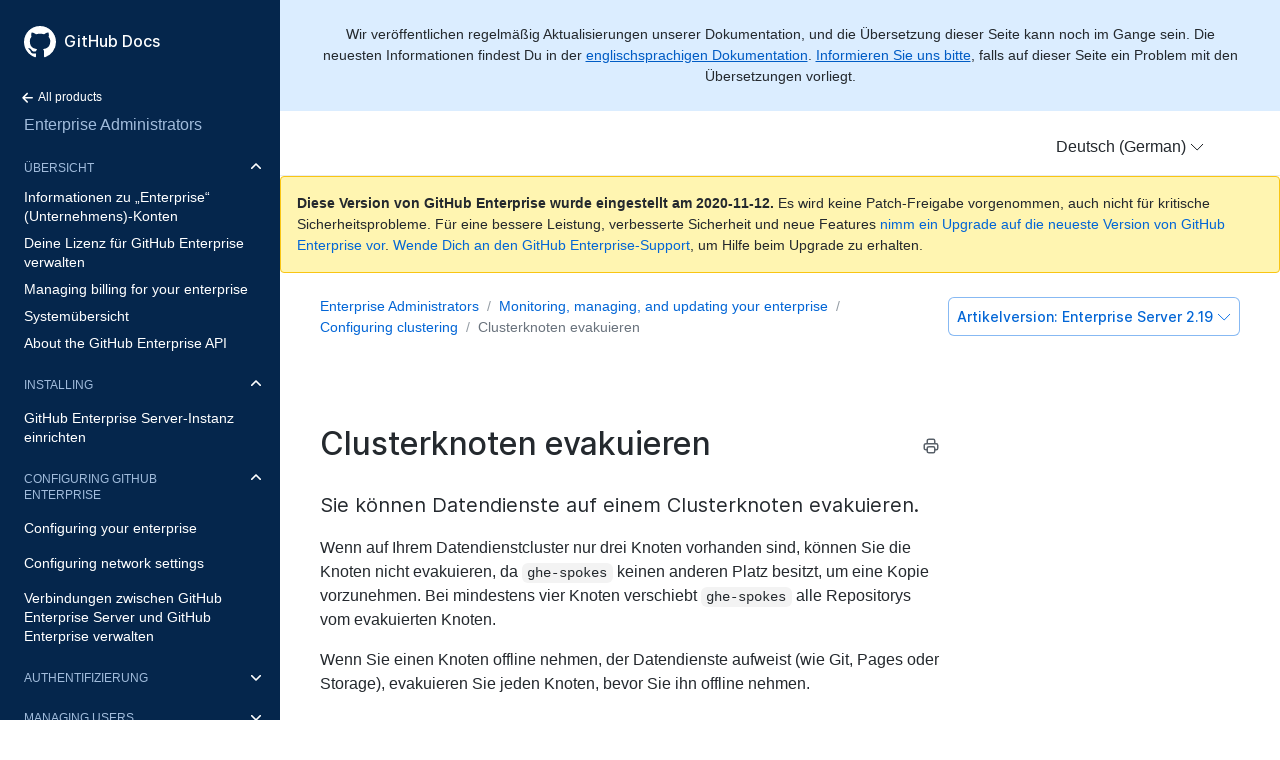

--- FILE ---
content_type: text/html; charset=utf-8
request_url: https://docs.github.com/de/enterprise-server@2.19/admin/enterprise-management/evacuating-a-cluster-node
body_size: 10163
content:
<!doctype html>
<html lang="de">
  <head>
  <meta charset="utf-8">
  <title>Clusterknoten evakuieren - GitHub Docs</title>
  <meta name="viewport" content="width=device-width, initial-scale=1">
  <meta name="google-site-verification" content="OgdQc0GZfjDI52wDv1bkMT-SLpBUo_h5nn9mI9L22xQ">
  <meta name="google-site-verification" content="c1kuD-K2HIVF635lypcsWPoD4kilo5-jA_wBFyT4uMY">

  <!-- localized data needed by client-side JS  -->
  <meta name="site.data.ui.search.placeholder" content="Themen, Produkte suchen …">
  <!-- end localized data -->

  
    <meta name="description" content="Sie können Datendienste auf einem Clusterknoten evakuieren.">
  

  <!-- hreflangs -->
  
    <link rel="alternate" hreflang="en" href="https://docs.github.com/en/enterprise-server@2.19/admin/enterprise-management/evacuating-a-cluster-node">
  
    <link rel="alternate" hreflang="zh-Hans" href="https://docs.github.com/cn/enterprise-server@2.19/admin/enterprise-management/evacuating-a-cluster-node">
  
    <link rel="alternate" hreflang="ja" href="https://docs.github.com/ja/enterprise-server@2.19/admin/enterprise-management/evacuating-a-cluster-node">
  
    <link rel="alternate" hreflang="es" href="https://docs.github.com/es/enterprise-server@2.19/admin/enterprise-management/evacuating-a-cluster-node">
  
    <link rel="alternate" hreflang="pt" href="https://docs.github.com/pt/enterprise-server@2.19/admin/enterprise-management/evacuating-a-cluster-node">
  
    <link rel="alternate" hreflang="de" href="https://docs.github.com/de/enterprise-server@2.19/admin/enterprise-management/evacuating-a-cluster-node">
  

  <link rel="stylesheet" href="/enterprise/2.19/dist/index.css">
  <link rel="alternate icon" type="image/png" href="/enterprise/2.19/assets/images/site/favicon.png">
  <link rel="icon" type="image/svg+xml" href="/enterprise/2.19/assets/images/site/favicon.svg">
</head>


  <body class="d-lg-flex">
    <!-- product > category > maptopic > article -->
<div class="sidebar d-none d-lg-block">

  <div class="d-flex flex-items-center p-4 position-sticky top-0 sidebar-background-color" style="z-index: 3;" id="github-logo">
    <a href="/de" class="text-white" aria-hidden="true">
      <svg version="1.1" width="32" height="32" viewBox="0 0 16 16" class="octicon octicon-mark-github" aria-hidden="true"><path fill-rule="evenodd" d="M8 0C3.58 0 0 3.58 0 8c0 3.54 2.29 6.53 5.47 7.59.4.07.55-.17.55-.38 0-.19-.01-.82-.01-1.49-2.01.37-2.53-.49-2.69-.94-.09-.23-.48-.94-.82-1.13-.28-.15-.68-.52-.01-.53.63-.01 1.08.58 1.23.82.72 1.21 1.87.87 2.33.66.07-.52.28-.87.51-1.07-1.78-.2-3.64-.89-3.64-3.95 0-.87.31-1.59.82-2.15-.08-.2-.36-1.02.08-2.12 0 0 .67-.21 2.2.82.64-.18 1.32-.27 2-.27.68 0 1.36.09 2 .27 1.53-1.04 2.2-.82 2.2-.82.44 1.1.16 1.92.08 2.12.51.56.82 1.27.82 2.15 0 3.07-1.87 3.75-3.65 3.95.29.25.54.73.54 1.48 0 1.07-.01 1.93-.01 2.2 0 .21.15.46.55.38A8.013 8.013 0 0016 8c0-4.42-3.58-8-8-8z"/></svg>
    </a>
    <a href="/de" class="h4-mktg text-white no-underline no-wrap pl-2 flex-auto">GitHub Docs</a>
  </div>

    
    <ul class="sidebar-products">
      <!--
  Styling note:

  Categories, Maptopics, and Articles list items get a class of `active` when they correspond to content
  hierarchy of the current page. If an item's URL is also the same as the current URL, the item
  also gets an `is-current-page` class.
 -->



<li title="Home">
  <a href="/de" class="f6 pl-4 pr-5 ml-n1 pb-1">
    <svg xmlns="http://www.w3.org/2000/svg" class="octicon" viewBox="0 0 16 16" width="16" height="16">  <path fill-rule="evenodd" clip-rule="evenodd" d="M7.78033 12.5303C7.48744 12.8232 7.01256 12.8232 6.71967 12.5303L2.46967 8.28033C2.17678 7.98744 2.17678 7.51256 2.46967 7.21967L6.71967 2.96967C7.01256 2.67678 7.48744 2.67678 7.78033 2.96967C8.07322 3.26256 8.07322 3.73744 7.78033 4.03033L4.81066 7L12.25 7C12.6642 7 13 7.33579 13 7.75C13 8.16421 12.6642 8.5 12.25 8.5L4.81066 8.5L7.78033 11.4697C8.07322 11.7626 8.07322 12.2374 7.78033 12.5303Z"/></svg>
    All products
  </a>
</li>


<li title="Enterprise Administrators" class="sidebar-product mb-2">
  <a href="/de/enterprise-server@2.22/admin" class="pl-4 pr-5 pb-1 f4">Enterprise Administrators</a>
</li>
<ul class="sidebar-categories list-style-none">
  
  

  <li class="sidebar-category py-1 ">
    
    <details class="dropdown-withArrow details details-reset" open>
      <summary>
        <div class="d-flex flex-justify-between">
          <a href="/de/enterprise-server@2.19/admin/overview" class="pl-4 pr-2 py-2 f6 text-uppercase d-block flex-auto mr-3">Übersicht</a>
          <svg xmlns="http://www.w3.org/2000/svg" class="octicon flex-shrink-0 arrow mr-3" style="margin-top:7px" viewBox="0 0 16 16" width="16" height="16"> <path fill-rule="evenodd" clip-rule="evenodd" d="M12.7803 6.21967C13.0732 6.51256 13.0732 6.98744 12.7803 7.28033L8.53033 11.5303C8.23744 11.8232 7.76256 11.8232 7.46967 11.5303L3.21967 7.28033C2.92678 6.98744 2.92678 6.51256 3.21967 6.21967C3.51256 5.92678 3.98744 5.92678 4.28033 6.21967L8 9.93934L11.7197 6.21967C12.0126 5.92678 12.4874 5.92678 12.7803 6.21967Z"/></svg>
        </div>
      </summary>
    
      <!-- some categories have maptopics with child articles -->
      
      <ul class="sidebar-articles list-style-none">
        
        
        <li class="sidebar-article ">
          <a href="/de/enterprise-server@2.19/admin/overview/about-enterprise-accounts" class="pl-4 pr-5 py-1">Informationen zu „Enterprise“ (Unternehmens)-Konten</a>
        </li>
        
        
        <li class="sidebar-article ">
          <a href="/de/enterprise-server@2.19/admin/overview/managing-your-github-enterprise-license" class="pl-4 pr-5 py-1">Deine Lizenz für GitHub Enterprise verwalten</a>
        </li>
        
        
        <li class="sidebar-article ">
          <a href="/de/enterprise-server@2.19/admin/overview/managing-billing-for-your-enterprise" class="pl-4 pr-5 py-1">Managing billing for your enterprise</a>
        </li>
        
        
        <li class="sidebar-article ">
          <a href="/de/enterprise-server@2.19/admin/overview/system-overview" class="pl-4 pr-5 py-1">Systemübersicht</a>
        </li>
        
        
        <li class="sidebar-article ">
          <a href="/de/enterprise-server@2.19/admin/overview/about-the-github-enterprise-api" class="pl-4 pr-5 py-1 pb-2">About the GitHub Enterprise API</a>
        </li>
        
      </ul>
      
    </details>
  </li>
  
  

  <li class="sidebar-category py-1 ">
    
    <details class="dropdown-withArrow details details-reset" open>
      <summary>
        <div class="d-flex flex-justify-between">
          <a href="/de/enterprise-server@2.19/admin/installation" class="pl-4 pr-2 py-2 f6 text-uppercase d-block flex-auto mr-3">Installing</a>
          <svg xmlns="http://www.w3.org/2000/svg" class="octicon flex-shrink-0 arrow mr-3" style="margin-top:7px" viewBox="0 0 16 16" width="16" height="16"> <path fill-rule="evenodd" clip-rule="evenodd" d="M12.7803 6.21967C13.0732 6.51256 13.0732 6.98744 12.7803 7.28033L8.53033 11.5303C8.23744 11.8232 7.76256 11.8232 7.46967 11.5303L3.21967 7.28033C2.92678 6.98744 2.92678 6.51256 3.21967 6.21967C3.51256 5.92678 3.98744 5.92678 4.28033 6.21967L8 9.93934L11.7197 6.21967C12.0126 5.92678 12.4874 5.92678 12.7803 6.21967Z"/></svg>
        </div>
      </summary>
    
      <!-- some categories have maptopics with child articles -->
      
      <ul class="sidebar-topics list-style-none position-relative">
        
          
            

            <li class="sidebar-maptopic ">
              <a href="/de/enterprise-server@2.19/admin/installation/setting-up-a-github-enterprise-server-instance" class="pl-4 pr-5 py-2">GitHub Enterprise Server-Instanz einrichten</a>
              <ul class="sidebar-articles my-2">
                
                

                <li class="sidebar-article ">
                  <a href="/de/enterprise-server@2.19/admin/installation/installing-github-enterprise-server-on-aws" class="pl-6 pr-5 py-1">GitHub Enterprise Server auf AWS installieren</a>
                </li>
                
                

                <li class="sidebar-article ">
                  <a href="/de/enterprise-server@2.19/admin/installation/installing-github-enterprise-server-on-azure" class="pl-6 pr-5 py-1">GitHub Enterprise Server auf Azure installieren</a>
                </li>
                
                

                <li class="sidebar-article ">
                  <a href="/de/enterprise-server@2.19/admin/installation/installing-github-enterprise-server-on-google-cloud-platform" class="pl-6 pr-5 py-1">GitHub Enterprise Server auf Google Cloud Platform installieren</a>
                </li>
                
                

                <li class="sidebar-article ">
                  <a href="/de/enterprise-server@2.19/admin/installation/installing-github-enterprise-server-on-hyper-v" class="pl-6 pr-5 py-1">GitHub Enterprise Server auf Hyper-V installieren</a>
                </li>
                
                

                <li class="sidebar-article ">
                  <a href="/de/enterprise-server@2.19/admin/installation/installing-github-enterprise-server-on-openstack-kvm" class="pl-6 pr-5 py-1">GitHub Enterprise Server auf OpenStack KVM installieren</a>
                </li>
                
                

                <li class="sidebar-article ">
                  <a href="/de/enterprise-server@2.19/admin/installation/installing-github-enterprise-server-on-vmware" class="pl-6 pr-5 py-1">GitHub Enterprise Server auf VMware installieren</a>
                </li>
                
                

                <li class="sidebar-article ">
                  <a href="/de/enterprise-server@2.19/admin/installation/installing-github-enterprise-server-on-xenserver" class="pl-6 pr-5 py-1">GitHub Enterprise Server auf XenServer installieren</a>
                </li>
                
                

                <li class="sidebar-article ">
                  <a href="/de/enterprise-server@2.19/admin/installation/setting-up-a-staging-instance" class="pl-6 pr-5 py-1 pb-2">Testinstanz einrichten</a>
                </li>
                
              </ul>
            </li>
          
        
      </ul>
      <!-- some categories have no maptopics, only articles -->
      
    </details>
  </li>
  
  

  <li class="sidebar-category py-1 ">
    
    <details class="dropdown-withArrow details details-reset" open>
      <summary>
        <div class="d-flex flex-justify-between">
          <a href="/de/enterprise-server@2.19/admin/configuration" class="pl-4 pr-2 py-2 f6 text-uppercase d-block flex-auto mr-3">Configuring GitHub Enterprise</a>
          <svg xmlns="http://www.w3.org/2000/svg" class="octicon flex-shrink-0 arrow mr-3" style="margin-top:7px" viewBox="0 0 16 16" width="16" height="16"> <path fill-rule="evenodd" clip-rule="evenodd" d="M12.7803 6.21967C13.0732 6.51256 13.0732 6.98744 12.7803 7.28033L8.53033 11.5303C8.23744 11.8232 7.76256 11.8232 7.46967 11.5303L3.21967 7.28033C2.92678 6.98744 2.92678 6.51256 3.21967 6.21967C3.51256 5.92678 3.98744 5.92678 4.28033 6.21967L8 9.93934L11.7197 6.21967C12.0126 5.92678 12.4874 5.92678 12.7803 6.21967Z"/></svg>
        </div>
      </summary>
    
      <!-- some categories have maptopics with child articles -->
      
      <ul class="sidebar-topics list-style-none position-relative">
        
          
            

            <li class="sidebar-maptopic ">
              <a href="/de/enterprise-server@2.19/admin/configuration/configuring-your-enterprise" class="pl-4 pr-5 py-2">Configuring your enterprise</a>
              <ul class="sidebar-articles my-2">
                
                

                <li class="sidebar-article ">
                  <a href="/de/enterprise-server@2.19/admin/configuration/about-enterprise-configuration" class="pl-6 pr-5 py-1">About enterprise configuration</a>
                </li>
                
                

                <li class="sidebar-article ">
                  <a href="/de/enterprise-server@2.19/admin/configuration/accessing-the-management-console" class="pl-6 pr-5 py-1">Accessing the management console</a>
                </li>
                
                

                <li class="sidebar-article ">
                  <a href="/de/enterprise-server@2.19/admin/configuration/accessing-the-administrative-shell-ssh" class="pl-6 pr-5 py-1">Auf die Verwaltungsshell (SSH) zugreifen</a>
                </li>
                
                

                <li class="sidebar-article ">
                  <a href="/de/enterprise-server@2.19/admin/configuration/enabling-and-scheduling-maintenance-mode" class="pl-6 pr-5 py-1">Wartungsmodus aktivieren und planen</a>
                </li>
                
                

                <li class="sidebar-article ">
                  <a href="/de/enterprise-server@2.19/admin/configuration/configuring-backups-on-your-appliance" class="pl-6 pr-5 py-1">Backups auf Ihrer Appliance konfigurieren</a>
                </li>
                
                

                <li class="sidebar-article ">
                  <a href="/de/enterprise-server@2.19/admin/configuration/site-admin-dashboard" class="pl-6 pr-5 py-1">Websiteadministrator-Dashboard</a>
                </li>
                
                

                <li class="sidebar-article ">
                  <a href="/de/enterprise-server@2.19/admin/configuration/enabling-private-mode" class="pl-6 pr-5 py-1">Privaten Modus aktivieren</a>
                </li>
                
                

                <li class="sidebar-article ">
                  <a href="/de/enterprise-server@2.19/admin/configuration/configuring-email-for-notifications" class="pl-6 pr-5 py-1">E-Mail für Benachrichtigungen konfigurieren</a>
                </li>
                
                

                <li class="sidebar-article ">
                  <a href="/de/enterprise-server@2.19/admin/configuration/configuring-rate-limits" class="pl-6 pr-5 py-1">Begrenzungen konfigurieren</a>
                </li>
                
                

                <li class="sidebar-article ">
                  <a href="/de/enterprise-server@2.19/admin/configuration/configuring-applications" class="pl-6 pr-5 py-1">Anwendungen konfigurieren</a>
                </li>
                
                

                <li class="sidebar-article ">
                  <a href="/de/enterprise-server@2.19/admin/configuration/troubleshooting-ssl-errors" class="pl-6 pr-5 py-1">Fehlerbehebung bei SSL-Fehlern</a>
                </li>
                
                

                <li class="sidebar-article ">
                  <a href="/de/enterprise-server@2.19/admin/configuration/configuring-time-synchronization" class="pl-6 pr-5 py-1">Zeitsynchronisierung konfigurieren</a>
                </li>
                
                

                <li class="sidebar-article ">
                  <a href="/de/enterprise-server@2.19/admin/configuration/command-line-utilities" class="pl-6 pr-5 py-1">Befehlszeilenprogramme</a>
                </li>
                
                

                <li class="sidebar-article ">
                  <a href="/de/enterprise-server@2.19/admin/configuration/configuring-github-pages-for-your-enterprise" class="pl-6 pr-5 py-1 pb-2">Configuring GitHub Pages for your enterprise</a>
                </li>
                
              </ul>
            </li>
          
        
          
            

            <li class="sidebar-maptopic ">
              <a href="/de/enterprise-server@2.19/admin/configuration/configuring-network-settings" class="pl-4 pr-5 py-2">Configuring network settings</a>
              <ul class="sidebar-articles my-2">
                
                

                <li class="sidebar-article ">
                  <a href="/de/enterprise-server@2.19/admin/configuration/configuring-the-ip-address-using-the-virtual-machine-console" class="pl-6 pr-5 py-1">IP-Adresse mithilfe der VM-Konsole konfigurieren</a>
                </li>
                
                

                <li class="sidebar-article ">
                  <a href="/de/enterprise-server@2.19/admin/configuration/configuring-dns-nameservers" class="pl-6 pr-5 py-1">DNS-Nameserver konfigurieren</a>
                </li>
                
                

                <li class="sidebar-article ">
                  <a href="/de/enterprise-server@2.19/admin/configuration/configuring-a-hostname" class="pl-6 pr-5 py-1">Hostname konfigurieren</a>
                </li>
                
                

                <li class="sidebar-article ">
                  <a href="/de/enterprise-server@2.19/admin/configuration/validating-your-domain-settings" class="pl-6 pr-5 py-1">Ihre Domain-Einstellungen validieren</a>
                </li>
                
                

                <li class="sidebar-article ">
                  <a href="/de/enterprise-server@2.19/admin/configuration/configuring-tls" class="pl-6 pr-5 py-1">TLS konfigurieren</a>
                </li>
                
                

                <li class="sidebar-article ">
                  <a href="/de/enterprise-server@2.19/admin/configuration/enabling-subdomain-isolation" class="pl-6 pr-5 py-1">Subdomain-Isolation aktivieren</a>
                </li>
                
                

                <li class="sidebar-article ">
                  <a href="/de/enterprise-server@2.19/admin/configuration/configuring-an-outbound-web-proxy-server" class="pl-6 pr-5 py-1">Ausgehenden Webproxyserver konfigurieren</a>
                </li>
                
                

                <li class="sidebar-article ">
                  <a href="/de/enterprise-server@2.19/admin/configuration/configuring-built-in-firewall-rules" class="pl-6 pr-5 py-1">Integrierte Firewallregeln konfigurieren</a>
                </li>
                
                

                <li class="sidebar-article ">
                  <a href="/de/enterprise-server@2.19/admin/configuration/network-ports" class="pl-6 pr-5 py-1">Netzwerkports</a>
                </li>
                
                

                <li class="sidebar-article ">
                  <a href="/de/enterprise-server@2.19/admin/configuration/using-github-enterprise-server-with-a-load-balancer" class="pl-6 pr-5 py-1 pb-2">GitHub Enterprise Server mit einem Load-Balancer verwenden</a>
                </li>
                
              </ul>
            </li>
          
        
          
            

            <li class="sidebar-maptopic ">
              <a href="/de/enterprise-server@2.19/admin/configuration/managing-connections-between-github-enterprise-server-and-github-enterprise-cloud" class="pl-4 pr-5 py-2">Verbindungen zwischen GitHub Enterprise Server und GitHub Enterprise verwalten</a>
              <ul class="sidebar-articles my-2">
                
                

                <li class="sidebar-article ">
                  <a href="/de/enterprise-server@2.19/admin/configuration/connecting-github-enterprise-server-to-github-enterprise-cloud" class="pl-6 pr-5 py-1">GitHub Enterprise Server mit GitHub Enterprise Cloud verbinden</a>
                </li>
                
                

                <li class="sidebar-article ">
                  <a href="/de/enterprise-server@2.19/admin/configuration/enabling-unified-search-between-github-enterprise-server-and-githubcom" class="pl-6 pr-5 py-1">Gemeinsame Suche zwischen GitHub Enterprise Server und GitHub.com aktivieren</a>
                </li>
                
                

                <li class="sidebar-article ">
                  <a href="/de/enterprise-server@2.19/admin/configuration/enabling-unified-contributions-between-github-enterprise-server-and-githubcom" class="pl-6 pr-5 py-1">Einheitliche Beiträge zwischen GitHub Enterprise Server und GitHub.com aktivieren</a>
                </li>
                
                

                <li class="sidebar-article ">
                  <a href="/de/enterprise-server@2.19/admin/configuration/enabling-security-alerts-for-vulnerable-dependencies-on-github-enterprise-server" class="pl-6 pr-5 py-1">Enabling alerts for vulnerable dependencies on GitHub Enterprise Server</a>
                </li>
                
                

                <li class="sidebar-article ">
                  <a href="/de/enterprise-server@2.19/admin/configuration/enabling-automatic-user-license-sync-between-github-enterprise-server-and-github-enterprise-cloud" class="pl-6 pr-5 py-1 pb-2">Automatische Synchronisierung von Benutzerlizenzen zwischen GitHub Enterprise Server und GitHub Enterprise Cloud aktivieren</a>
                </li>
                
              </ul>
            </li>
          
        
      </ul>
      <!-- some categories have no maptopics, only articles -->
      
    </details>
  </li>
  
  

  <li class="sidebar-category py-1 ">
    
    <details class="dropdown-withArrow details details-reset">
      <summary>
        <div class="d-flex flex-justify-between">
          <a href="/de/enterprise-server@2.19/admin/authentication" class="pl-4 pr-2 py-2 f6 text-uppercase d-block flex-auto mr-3">Authentifizierung</a>
          <svg xmlns="http://www.w3.org/2000/svg" class="octicon flex-shrink-0 arrow mr-3" style="margin-top:7px" viewBox="0 0 16 16" width="16" height="16"> <path fill-rule="evenodd" clip-rule="evenodd" d="M12.7803 6.21967C13.0732 6.51256 13.0732 6.98744 12.7803 7.28033L8.53033 11.5303C8.23744 11.8232 7.76256 11.8232 7.46967 11.5303L3.21967 7.28033C2.92678 6.98744 2.92678 6.51256 3.21967 6.21967C3.51256 5.92678 3.98744 5.92678 4.28033 6.21967L8 9.93934L11.7197 6.21967C12.0126 5.92678 12.4874 5.92678 12.7803 6.21967Z"/></svg>
        </div>
      </summary>
    
      <!-- some categories have maptopics with child articles -->
      
      <ul class="sidebar-topics list-style-none position-relative">
        
          
            

            <li class="sidebar-maptopic ">
              <a href="/de/enterprise-server@2.19/admin/authentication/authenticating-users-for-your-github-enterprise-server-instance" class="pl-4 pr-5 py-2">Benutzer für Ihre GitHub Enterprise Server-Instanz authentifizieren</a>
              <ul class="sidebar-articles my-2">
                
                

                <li class="sidebar-article ">
                  <a href="/de/enterprise-server@2.19/admin/authentication/using-built-in-authentication" class="pl-6 pr-5 py-1">Integrierte Authentifizierung verwenden</a>
                </li>
                
                

                <li class="sidebar-article ">
                  <a href="/de/enterprise-server@2.19/admin/authentication/disabling-unauthenticated-sign-ups" class="pl-6 pr-5 py-1">Nicht authentifizierte Registrierungen deaktivieren</a>
                </li>
                
                

                <li class="sidebar-article ">
                  <a href="/de/enterprise-server@2.19/admin/authentication/using-cas" class="pl-6 pr-5 py-1">CAS verwenden</a>
                </li>
                
                

                <li class="sidebar-article ">
                  <a href="/de/enterprise-server@2.19/admin/authentication/using-saml" class="pl-6 pr-5 py-1">SAML verwenden</a>
                </li>
                
                

                <li class="sidebar-article ">
                  <a href="/de/enterprise-server@2.19/admin/authentication/using-ldap" class="pl-6 pr-5 py-1">LDAP verwenden</a>
                </li>
                
                

                <li class="sidebar-article ">
                  <a href="/de/enterprise-server@2.19/admin/authentication/allowing-built-in-authentication-for-users-outside-your-identity-provider" class="pl-6 pr-5 py-1">Integrierte Authentifizierung für Benutzer außerhalb Ihres Identity Providers zulassen</a>
                </li>
                
                

                <li class="sidebar-article ">
                  <a href="/de/enterprise-server@2.19/admin/authentication/changing-authentication-methods" class="pl-6 pr-5 py-1 pb-2">Authentifizierungsmethoden ändern</a>
                </li>
                
              </ul>
            </li>
          
        
      </ul>
      <!-- some categories have no maptopics, only articles -->
      
    </details>
  </li>
  
  

  <li class="sidebar-category py-1 ">
    
    <details class="dropdown-withArrow details details-reset">
      <summary>
        <div class="d-flex flex-justify-between">
          <a href="/de/enterprise-server@2.19/admin/user-management" class="pl-4 pr-2 py-2 f6 text-uppercase d-block flex-auto mr-3">Managing users, organizations, and repositories</a>
          <svg xmlns="http://www.w3.org/2000/svg" class="octicon flex-shrink-0 arrow mr-3" style="margin-top:7px" viewBox="0 0 16 16" width="16" height="16"> <path fill-rule="evenodd" clip-rule="evenodd" d="M12.7803 6.21967C13.0732 6.51256 13.0732 6.98744 12.7803 7.28033L8.53033 11.5303C8.23744 11.8232 7.76256 11.8232 7.46967 11.5303L3.21967 7.28033C2.92678 6.98744 2.92678 6.51256 3.21967 6.21967C3.51256 5.92678 3.98744 5.92678 4.28033 6.21967L8 9.93934L11.7197 6.21967C12.0126 5.92678 12.4874 5.92678 12.7803 6.21967Z"/></svg>
        </div>
      </summary>
    
      <!-- some categories have maptopics with child articles -->
      
      <ul class="sidebar-topics list-style-none position-relative">
        
          
            

            <li class="sidebar-maptopic ">
              <a href="/de/enterprise-server@2.19/admin/user-management/managing-users-in-your-enterprise" class="pl-4 pr-5 py-2">Managing users in your enterprise</a>
              <ul class="sidebar-articles my-2">
                
                

                <li class="sidebar-article ">
                  <a href="/de/enterprise-server@2.19/admin/user-management/promoting-or-demoting-a-site-administrator" class="pl-6 pr-5 py-1">Websiteadministrator hoch- oder zurückstufen</a>
                </li>
                
                

                <li class="sidebar-article ">
                  <a href="/de/enterprise-server@2.19/admin/user-management/best-practices-for-user-security" class="pl-6 pr-5 py-1">Best Practices für die Benutzersicherheit</a>
                </li>
                
                

                <li class="sidebar-article ">
                  <a href="/de/enterprise-server@2.19/admin/user-management/auditing-users-across-your-enterprise" class="pl-6 pr-5 py-1">Auditing users across your enterprise</a>
                </li>
                
                

                <li class="sidebar-article ">
                  <a href="/de/enterprise-server@2.19/admin/user-management/managing-dormant-users" class="pl-6 pr-5 py-1">Inaktive Benutzer verwalten</a>
                </li>
                
                

                <li class="sidebar-article ">
                  <a href="/de/enterprise-server@2.19/admin/user-management/suspending-and-unsuspending-users" class="pl-6 pr-5 py-1">Benutzer sperren und entsperren</a>
                </li>
                
                

                <li class="sidebar-article ">
                  <a href="/de/enterprise-server@2.19/admin/user-management/placing-a-legal-hold-on-a-user-or-organization" class="pl-6 pr-5 py-1">Gesetzliche Aufbewahrungspflicht für einen Benutzer oder für eine Organisation festlegen</a>
                </li>
                
                

                <li class="sidebar-article ">
                  <a href="/de/enterprise-server@2.19/admin/user-management/auditing-ssh-keys" class="pl-6 pr-5 py-1">SSH-Schlüssel überwachen</a>
                </li>
                
                

                <li class="sidebar-article ">
                  <a href="/de/enterprise-server@2.19/admin/user-management/customizing-user-messages-for-your-enterprise" class="pl-6 pr-5 py-1">Customizing user messages for your enterprise</a>
                </li>
                
                

                <li class="sidebar-article ">
                  <a href="/de/enterprise-server@2.19/admin/user-management/rebuilding-contributions-data" class="pl-6 pr-5 py-1">Beitragsdaten erneut erstellen</a>
                </li>
                
                

                <li class="sidebar-article ">
                  <a href="/de/enterprise-server@2.19/admin/user-management/managing-global-webhooks" class="pl-6 pr-5 py-1 pb-2">Globale Webhooks verwalten</a>
                </li>
                
              </ul>
            </li>
          
        
          
            

            <li class="sidebar-maptopic ">
              <a href="/de/enterprise-server@2.19/admin/user-management/managing-organizations-in-your-enterprise" class="pl-4 pr-5 py-2">Managing organizations in your enterprise</a>
              <ul class="sidebar-articles my-2">
                
                

                <li class="sidebar-article ">
                  <a href="/de/enterprise-server@2.19/admin/user-management/configuring-visibility-for-organization-membership" class="pl-6 pr-5 py-1">Sichtbarkeit für die Organisationsmitgliedschaft konfigurieren</a>
                </li>
                
                

                <li class="sidebar-article ">
                  <a href="/de/enterprise-server@2.19/admin/user-management/preventing-users-from-creating-organizations" class="pl-6 pr-5 py-1">Benutzerbedingte Erstellung von Organisationen verhindern</a>
                </li>
                
                

                <li class="sidebar-article ">
                  <a href="/de/enterprise-server@2.19/admin/user-management/requiring-two-factor-authentication-for-an-organization" class="pl-6 pr-5 py-1">Zwei-Faktor-Authentifizierung für eine Organisation erzwingen</a>
                </li>
                
                

                <li class="sidebar-article ">
                  <a href="/de/enterprise-server@2.19/admin/user-management/creating-teams" class="pl-6 pr-5 py-1">Teams erstellen</a>
                </li>
                
                

                <li class="sidebar-article ">
                  <a href="/de/enterprise-server@2.19/admin/user-management/adding-people-to-teams" class="pl-6 pr-5 py-1">Personen zu Teams hinzufügen</a>
                </li>
                
                

                <li class="sidebar-article ">
                  <a href="/de/enterprise-server@2.19/admin/user-management/removing-users-from-teams-and-organizations" class="pl-6 pr-5 py-1">Benutzer aus Teams und aus Organisationen entfernen</a>
                </li>
                
                

                <li class="sidebar-article ">
                  <a href="/de/enterprise-server@2.19/admin/user-management/managing-projects-using-jira" class="pl-6 pr-5 py-1">Projekte mit JIRA verwalten</a>
                </li>
                
                

                <li class="sidebar-article ">
                  <a href="/de/enterprise-server@2.19/admin/user-management/continuous-integration-using-jenkins" class="pl-6 pr-5 py-1 pb-2">Fortlaufende Integration mit Jenkins</a>
                </li>
                
              </ul>
            </li>
          
        
          
            

            <li class="sidebar-maptopic ">
              <a href="/de/enterprise-server@2.19/admin/user-management/managing-repositories-in-your-enterprise" class="pl-4 pr-5 py-2">Managing repositories in your enterprise</a>
              <ul class="sidebar-articles my-2">
                
                

                <li class="sidebar-article ">
                  <a href="/de/enterprise-server@2.19/admin/user-management/configuring-git-large-file-storage-for-your-enterprise" class="pl-6 pr-5 py-1">Configuring Git Large File Storage for your enterprise</a>
                </li>
                
                

                <li class="sidebar-article ">
                  <a href="/de/enterprise-server@2.19/admin/user-management/disabling-git-ssh-access-on-your-enterprise" class="pl-6 pr-5 py-1">Disabling Git SSH access on your enterprise</a>
                </li>
                
                

                <li class="sidebar-article ">
                  <a href="/de/enterprise-server@2.19/admin/user-management/troubleshooting-service-hooks" class="pl-6 pr-5 py-1 pb-2">Fehlerbehebung bei Dienst-Hooks</a>
                </li>
                
              </ul>
            </li>
          
        
          
            

            <li class="sidebar-maptopic ">
              <a href="/de/enterprise-server@2.19/admin/user-management/monitoring-activity-in-your-enterprise" class="pl-4 pr-5 py-2">Monitoring activity in your enterprise</a>
              <ul class="sidebar-articles my-2">
                
                

                <li class="sidebar-article ">
                  <a href="/de/enterprise-server@2.19/admin/user-management/activity-dashboard" class="pl-6 pr-5 py-1">Aktivitäts-Dashboard</a>
                </li>
                
                

                <li class="sidebar-article ">
                  <a href="/de/enterprise-server@2.19/admin/user-management/audit-logging" class="pl-6 pr-5 py-1">Auditprotokollierung</a>
                </li>
                
                

                <li class="sidebar-article ">
                  <a href="/de/enterprise-server@2.19/admin/user-management/searching-the-audit-log" class="pl-6 pr-5 py-1">Auditprotokoll durchsuchen</a>
                </li>
                
                

                <li class="sidebar-article ">
                  <a href="/de/enterprise-server@2.19/admin/user-management/audited-actions" class="pl-6 pr-5 py-1">Überwachte Aktionen</a>
                </li>
                
                

                <li class="sidebar-article ">
                  <a href="/de/enterprise-server@2.19/admin/user-management/viewing-push-logs" class="pl-6 pr-5 py-1">Push-Protokolle anzeigen</a>
                </li>
                
                

                <li class="sidebar-article ">
                  <a href="/de/enterprise-server@2.19/admin/user-management/log-forwarding" class="pl-6 pr-5 py-1 pb-2">Protokollweiterleitung</a>
                </li>
                
              </ul>
            </li>
          
        
          
            

            <li class="sidebar-maptopic ">
              <a href="/de/enterprise-server@2.19/admin/user-management/migrating-data-to-and-from-your-enterprise" class="pl-4 pr-5 py-2">Migrating data to and from your enterprise</a>
              <ul class="sidebar-articles my-2">
                
                

                <li class="sidebar-article ">
                  <a href="/de/enterprise-server@2.19/admin/user-management/about-migrations" class="pl-6 pr-5 py-1">Informationen zu Migrationen</a>
                </li>
                
                

                <li class="sidebar-article ">
                  <a href="/de/enterprise-server@2.19/admin/user-management/exporting-migration-data-from-your-enterprise" class="pl-6 pr-5 py-1">Exporting migration data from your enterprise</a>
                </li>
                
                

                <li class="sidebar-article ">
                  <a href="/de/enterprise-server@2.19/admin/user-management/exporting-migration-data-from-githubcom" class="pl-6 pr-5 py-1">Migrationsdaten von GitHub.com exportieren</a>
                </li>
                
                

                <li class="sidebar-article ">
                  <a href="/de/enterprise-server@2.19/admin/user-management/preparing-to-migrate-data-to-your-enterprise" class="pl-6 pr-5 py-1">Preparing to migrate data to your enterprise</a>
                </li>
                
                

                <li class="sidebar-article ">
                  <a href="/de/enterprise-server@2.19/admin/user-management/migrating-data-to-your-enterprise" class="pl-6 pr-5 py-1 pb-2">Migrating data to your enterprise</a>
                </li>
                
              </ul>
            </li>
          
        
      </ul>
      <!-- some categories have no maptopics, only articles -->
      
    </details>
  </li>
  
  

  <li class="sidebar-category py-1 ">
    
    <details class="dropdown-withArrow details details-reset">
      <summary>
        <div class="d-flex flex-justify-between">
          <a href="/de/enterprise-server@2.19/admin/policies" class="pl-4 pr-2 py-2 f6 text-uppercase d-block flex-auto mr-3">Setting policies for your enterprise</a>
          <svg xmlns="http://www.w3.org/2000/svg" class="octicon flex-shrink-0 arrow mr-3" style="margin-top:7px" viewBox="0 0 16 16" width="16" height="16"> <path fill-rule="evenodd" clip-rule="evenodd" d="M12.7803 6.21967C13.0732 6.51256 13.0732 6.98744 12.7803 7.28033L8.53033 11.5303C8.23744 11.8232 7.76256 11.8232 7.46967 11.5303L3.21967 7.28033C2.92678 6.98744 2.92678 6.51256 3.21967 6.21967C3.51256 5.92678 3.98744 5.92678 4.28033 6.21967L8 9.93934L11.7197 6.21967C12.0126 5.92678 12.4874 5.92678 12.7803 6.21967Z"/></svg>
        </div>
      </summary>
    
      <!-- some categories have maptopics with child articles -->
      
      <ul class="sidebar-topics list-style-none position-relative">
        
          
            

            <li class="sidebar-maptopic ">
              <a href="/de/enterprise-server@2.19/admin/policies/enforcing-policies-for-your-enterprise" class="pl-4 pr-5 py-2">Enforcing policies for your enterprise</a>
              <ul class="sidebar-articles my-2">
                
                

                <li class="sidebar-article ">
                  <a href="/de/enterprise-server@2.19/admin/policies/enforcing-repository-management-policies-in-your-enterprise" class="pl-6 pr-5 py-1 pb-2">Enforcing repository management policies in your enterprise</a>
                </li>
                
              </ul>
            </li>
          
        
          
            

            <li class="sidebar-maptopic ">
              <a href="/de/enterprise-server@2.19/admin/policies/enforcing-policy-with-pre-receive-hooks" class="pl-4 pr-5 py-2">Enforcing policy with pre-receive hooks</a>
              <ul class="sidebar-articles my-2">
                
                

                <li class="sidebar-article ">
                  <a href="/de/enterprise-server@2.19/admin/policies/about-pre-receive-hooks" class="pl-6 pr-5 py-1">Informationen zu Pre-Receive-Hooks</a>
                </li>
                
                

                <li class="sidebar-article ">
                  <a href="/de/enterprise-server@2.19/admin/policies/creating-a-pre-receive-hook-environment" class="pl-6 pr-5 py-1">Pre-Receive-Hooks-Umgebung erstellen</a>
                </li>
                
                

                <li class="sidebar-article ">
                  <a href="/de/enterprise-server@2.19/admin/policies/creating-a-pre-receive-hook-script" class="pl-6 pr-5 py-1">Pre-Receive-Hook-Skript erstellen</a>
                </li>
                
                

                <li class="sidebar-article ">
                  <a href="/de/enterprise-server@2.19/admin/policies/managing-pre-receive-hooks-on-the-github-enterprise-server-appliance" class="pl-6 pr-5 py-1 pb-2">Pre-Receive-Hooks auf der GitHub Enterprise Server-Appliance verwalten</a>
                </li>
                
              </ul>
            </li>
          
        
      </ul>
      <!-- some categories have no maptopics, only articles -->
      
    </details>
  </li>
  
  

  <li class="sidebar-category py-1 active ">
    
    <details class="dropdown-withArrow details details-reset" open>
      <summary>
        <div class="d-flex flex-justify-between">
          <a href="/de/enterprise-server@2.19/admin/enterprise-management" class="pl-4 pr-2 py-2 f6 text-uppercase d-block flex-auto mr-3">Monitoring, managing, and updating your enterprise</a>
          <svg xmlns="http://www.w3.org/2000/svg" class="octicon flex-shrink-0 arrow mr-3" style="margin-top:7px" viewBox="0 0 16 16" width="16" height="16"> <path fill-rule="evenodd" clip-rule="evenodd" d="M12.7803 6.21967C13.0732 6.51256 13.0732 6.98744 12.7803 7.28033L8.53033 11.5303C8.23744 11.8232 7.76256 11.8232 7.46967 11.5303L3.21967 7.28033C2.92678 6.98744 2.92678 6.51256 3.21967 6.21967C3.51256 5.92678 3.98744 5.92678 4.28033 6.21967L8 9.93934L11.7197 6.21967C12.0126 5.92678 12.4874 5.92678 12.7803 6.21967Z"/></svg>
        </div>
      </summary>
    
      <!-- some categories have maptopics with child articles -->
      
      <ul class="sidebar-topics list-style-none position-relative">
        
          
            

            <li class="sidebar-maptopic ">
              <a href="/de/enterprise-server@2.19/admin/enterprise-management/monitoring-your-appliance" class="pl-4 pr-5 py-2">Monitoring your appliance</a>
              <ul class="sidebar-articles my-2">
                
                

                <li class="sidebar-article ">
                  <a href="/de/enterprise-server@2.19/admin/enterprise-management/accessing-the-monitor-dashboard" class="pl-6 pr-5 py-1">Auf das Überwachungs-Dashboard zugreifen</a>
                </li>
                
                

                <li class="sidebar-article ">
                  <a href="/de/enterprise-server@2.19/admin/enterprise-management/recommended-alert-thresholds" class="pl-6 pr-5 py-1">Empfohlene Schwellenwerte für Meldungen</a>
                </li>
                
                

                <li class="sidebar-article ">
                  <a href="/de/enterprise-server@2.19/admin/enterprise-management/setting-up-external-monitoring" class="pl-6 pr-5 py-1">Externe Überwachung festlegen</a>
                </li>
                
                

                <li class="sidebar-article ">
                  <a href="/de/enterprise-server@2.19/admin/enterprise-management/configuring-collectd" class="pl-6 pr-5 py-1">collectd konfigurieren</a>
                </li>
                
                

                <li class="sidebar-article ">
                  <a href="/de/enterprise-server@2.19/admin/enterprise-management/monitoring-using-snmp" class="pl-6 pr-5 py-1 pb-2">Überwachung mittels SNMP</a>
                </li>
                
              </ul>
            </li>
          
        
          
            

            <li class="sidebar-maptopic ">
              <a href="/de/enterprise-server@2.19/admin/enterprise-management/updating-the-virtual-machine-and-physical-resources" class="pl-4 pr-5 py-2">Virtuelle Maschine und physische Ressourcen aktualisieren</a>
              <ul class="sidebar-articles my-2">
                
                

                <li class="sidebar-article ">
                  <a href="/de/enterprise-server@2.19/admin/enterprise-management/upgrade-requirements" class="pl-6 pr-5 py-1">Upgrade-Anforderungen</a>
                </li>
                
                

                <li class="sidebar-article ">
                  <a href="/de/enterprise-server@2.19/admin/enterprise-management/upgrading-github-enterprise-server" class="pl-6 pr-5 py-1">Upgrade von GitHub Enterprise Server</a>
                </li>
                
                

                <li class="sidebar-article ">
                  <a href="/de/enterprise-server@2.19/admin/enterprise-management/enabling-automatic-update-checks" class="pl-6 pr-5 py-1">Prüfungen auf automatische Updates aktivieren</a>
                </li>
                
                

                <li class="sidebar-article ">
                  <a href="/de/enterprise-server@2.19/admin/enterprise-management/increasing-storage-capacity" class="pl-6 pr-5 py-1">Speicherkapazität erhöhen</a>
                </li>
                
                

                <li class="sidebar-article ">
                  <a href="/de/enterprise-server@2.19/admin/enterprise-management/increasing-cpu-or-memory-resources" class="pl-6 pr-5 py-1">CPU- und Arbeitsspeicherressourcen erhöhen</a>
                </li>
                
                

                <li class="sidebar-article ">
                  <a href="/de/enterprise-server@2.19/admin/enterprise-management/migrating-from-github-enterprise-1110x-to-2123" class="pl-6 pr-5 py-1">GitHub Enterprise von 11.10.x zu 2.1.23 migrieren</a>
                </li>
                
                

                <li class="sidebar-article ">
                  <a href="/de/enterprise-server@2.19/admin/enterprise-management/migrating-elasticsearch-indices-to-github-enterprise-server-214-or-later" class="pl-6 pr-5 py-1 pb-2">ElasticSearch-Indizes zu GitHub Enterprise Server 2.14 oder höher migrieren</a>
                </li>
                
              </ul>
            </li>
          
        
          
            

            <li class="sidebar-maptopic active ">
              <a href="/de/enterprise-server@2.19/admin/enterprise-management/configuring-clustering" class="pl-4 pr-5 py-2">Configuring clustering</a>
              <ul class="sidebar-articles my-2">
                
                

                <li class="sidebar-article ">
                  <a href="/de/enterprise-server@2.19/admin/enterprise-management/about-clustering" class="pl-6 pr-5 py-1">Informationen zu Clustering</a>
                </li>
                
                

                <li class="sidebar-article ">
                  <a href="/de/enterprise-server@2.19/admin/enterprise-management/differences-between-clustering-and-high-availability-ha" class="pl-6 pr-5 py-1">Differences between clustering and high availability (HA)</a>
                </li>
                
                

                <li class="sidebar-article ">
                  <a href="/de/enterprise-server@2.19/admin/enterprise-management/about-cluster-nodes" class="pl-6 pr-5 py-1">Informationen zu Clusterknoten</a>
                </li>
                
                

                <li class="sidebar-article ">
                  <a href="/de/enterprise-server@2.19/admin/enterprise-management/cluster-network-configuration" class="pl-6 pr-5 py-1">Clusternetzwerk-Konfiguration</a>
                </li>
                
                

                <li class="sidebar-article ">
                  <a href="/de/enterprise-server@2.19/admin/enterprise-management/initializing-the-cluster" class="pl-6 pr-5 py-1">Cluster initialisieren</a>
                </li>
                
                

                <li class="sidebar-article ">
                  <a href="/de/enterprise-server@2.19/admin/enterprise-management/upgrading-a-cluster" class="pl-6 pr-5 py-1">Cluster-Upgrade</a>
                </li>
                
                

                <li class="sidebar-article ">
                  <a href="/de/enterprise-server@2.19/admin/enterprise-management/monitoring-cluster-nodes" class="pl-6 pr-5 py-1">Clusterknoten überwachen</a>
                </li>
                
                

                <li class="sidebar-article ">
                  <a href="/de/enterprise-server@2.19/admin/enterprise-management/replacing-a-cluster-node" class="pl-6 pr-5 py-1">Clusterknoten ersetzen</a>
                </li>
                
                

                <li class="sidebar-article active is-current-page">
                  <a href="/de/enterprise-server@2.19/admin/enterprise-management/evacuating-a-cluster-node" class="pl-6 pr-5 py-1 pb-2">Clusterknoten evakuieren</a>
                </li>
                
              </ul>
            </li>
          
        
          
            

            <li class="sidebar-maptopic ">
              <a href="/de/enterprise-server@2.19/admin/enterprise-management/configuring-high-availability" class="pl-4 pr-5 py-2">Configuring high availability</a>
              <ul class="sidebar-articles my-2">
                
                

                <li class="sidebar-article ">
                  <a href="/de/enterprise-server@2.19/admin/enterprise-management/about-high-availability-configuration" class="pl-6 pr-5 py-1">Informationen zur Hochverfügbarkeitskonfiguration</a>
                </li>
                
                

                <li class="sidebar-article ">
                  <a href="/de/enterprise-server@2.19/admin/enterprise-management/creating-a-high-availability-replica" class="pl-6 pr-5 py-1">Hochverfügbarkeitsreplikat erstellen</a>
                </li>
                
                

                <li class="sidebar-article ">
                  <a href="/de/enterprise-server@2.19/admin/enterprise-management/initiating-a-failover-to-your-replica-appliance" class="pl-6 pr-5 py-1">Failover zu Ihrer Replikat-Appliance initiieren</a>
                </li>
                
                

                <li class="sidebar-article ">
                  <a href="/de/enterprise-server@2.19/admin/enterprise-management/recovering-a-high-availability-configuration" class="pl-6 pr-5 py-1">Hochverfügbarkeitskonfiguration wiederherstellen</a>
                </li>
                
                

                <li class="sidebar-article ">
                  <a href="/de/enterprise-server@2.19/admin/enterprise-management/removing-a-high-availability-replica" class="pl-6 pr-5 py-1">Hochverfügbarkeitsreplikat entfernen</a>
                </li>
                
                

                <li class="sidebar-article ">
                  <a href="/de/enterprise-server@2.19/admin/enterprise-management/about-geo-replication" class="pl-6 pr-5 py-1 pb-2">Informationen zur Geo-Replikation</a>
                </li>
                
              </ul>
            </li>
          
        
      </ul>
      <!-- some categories have no maptopics, only articles -->
      
    </details>
  </li>
  
  

  <li class="sidebar-category py-1 ">
    
    <details class="dropdown-withArrow details details-reset">
      <summary>
        <div class="d-flex flex-justify-between">
          <a href="/de/enterprise-server@2.19/admin/enterprise-support" class="pl-4 pr-2 py-2 f6 text-uppercase d-block flex-auto mr-3">Mit dem GitHub-Support arbeiten</a>
          <svg xmlns="http://www.w3.org/2000/svg" class="octicon flex-shrink-0 arrow mr-3" style="margin-top:7px" viewBox="0 0 16 16" width="16" height="16"> <path fill-rule="evenodd" clip-rule="evenodd" d="M12.7803 6.21967C13.0732 6.51256 13.0732 6.98744 12.7803 7.28033L8.53033 11.5303C8.23744 11.8232 7.76256 11.8232 7.46967 11.5303L3.21967 7.28033C2.92678 6.98744 2.92678 6.51256 3.21967 6.21967C3.51256 5.92678 3.98744 5.92678 4.28033 6.21967L8 9.93934L11.7197 6.21967C12.0126 5.92678 12.4874 5.92678 12.7803 6.21967Z"/></svg>
        </div>
      </summary>
    
      <!-- some categories have maptopics with child articles -->
      
      <ul class="sidebar-topics list-style-none position-relative">
        
          
            

            <li class="sidebar-maptopic ">
              <a href="/de/enterprise-server@2.19/admin/enterprise-support/overview" class="pl-4 pr-5 py-2">Übersicht</a>
              <ul class="sidebar-articles my-2">
                
                

                <li class="sidebar-article ">
                  <a href="/de/enterprise-server@2.19/admin/enterprise-support/about-github-enterprise-support" class="pl-6 pr-5 py-1">Informationen zum Github Enterprise-Support</a>
                </li>
                
                

                <li class="sidebar-article ">
                  <a href="/de/enterprise-server@2.19/admin/enterprise-support/about-github-premium-support-for-github-enterprise-server" class="pl-6 pr-5 py-1">Informationen zum GitHub Premium-Support für GitHub Enterprise Server</a>
                </li>
                
                

                <li class="sidebar-article ">
                  <a href="/de/enterprise-server@2.19/admin/enterprise-support/about-github-premium-support-for-github-enterprise" class="pl-6 pr-5 py-1">Informationen zum GitHub Premium-Support für GitHub Enterprise</a>
                </li>
                
                

                <li class="sidebar-article ">
                  <a href="/de/enterprise-server@2.19/admin/enterprise-support/about-support-for-advanced-security" class="pl-6 pr-5 py-1 pb-2">Informationen zur Unterstützung für erweiterte Sicherheit</a>
                </li>
                
              </ul>
            </li>
          
        
          
            

            <li class="sidebar-maptopic ">
              <a href="/de/enterprise-server@2.19/admin/enterprise-support/receiving-help-from-github-support" class="pl-4 pr-5 py-2">Unterstützung vom GitHub-Support erhalten</a>
              <ul class="sidebar-articles my-2">
                
                

                <li class="sidebar-article ">
                  <a href="/de/enterprise-server@2.19/admin/enterprise-support/reaching-github-support" class="pl-6 pr-5 py-1">GitHub-Support erreichen</a>
                </li>
                
                

                <li class="sidebar-article ">
                  <a href="/de/enterprise-server@2.19/admin/enterprise-support/preparing-to-submit-a-ticket" class="pl-6 pr-5 py-1">Absenden eines Tickets vorbereiten</a>
                </li>
                
                

                <li class="sidebar-article ">
                  <a href="/de/enterprise-server@2.19/admin/enterprise-support/submitting-a-ticket" class="pl-6 pr-5 py-1">Ein Ticket einreichen</a>
                </li>
                
                

                <li class="sidebar-article ">
                  <a href="/de/enterprise-server@2.19/admin/enterprise-support/providing-data-to-github-support" class="pl-6 pr-5 py-1 pb-2">Daten für den GitHub-Support bereitstellen</a>
                </li>
                
              </ul>
            </li>
          
        
      </ul>
      <!-- some categories have no maptopics, only articles -->
      
    </details>
  </li>
  
</ul>

    </ul>
    
</div>


    <main class="width-full">
      <div class="border-bottom border-gray-light no-print">
  <!-- START TRANSLATIONS NOTICES -->
<!-- Site policy translations notice -->

  
  

<!-- In-progress translations notice -->

<!-- END TRANSLATIONS NOTICES -->

<!-- START RELEASE NOTICES -->
<!-- Custom GitHub AE notice -->

<!-- END RELEASE NOTICES -->

<!-- ONEOFF EARLY ACCESS NOTICE -->

<!-- END ONEOFF EARLY ACCESS NOTICE -->


  <div class="header-notifications text-center f5 bg-blue-1 text-gray-dark py-4 px-6 translation_notice">
    Wir veröffentlichen regelmäßig Aktualisierungen unserer Dokumentation, und die Übersetzung dieser Seite kann noch im Gange sein. Die neuesten Informationen findest Du in der <a id="to-english-doc" href="/en">englischsprachigen Dokumentation</a>. <a href="https://github.com/contact?form[subject]=translation%20issue%20on%20help.github.com&form[comments]=">Informieren Sie uns bitte</a>, falls auf dieser Seite ein Problem mit den Übersetzungen vorliegt.
  </div>






  <header class="container-xl px-3 px-md-6 pt-3 pb-2 position-relative d-flex flex-justify-between width-full ">

    <div class="d-flex flex-items-center d-lg-none" style="z-index: 3;" id="github-logo-mobile">
      <a href="/de" aria-hidden="true">
        <svg version="1.1" width="32" height="32" viewBox="0 0 16 16" class="octicon octicon-mark-github text-black" aria-hidden="true"><path fill-rule="evenodd" d="M8 0C3.58 0 0 3.58 0 8c0 3.54 2.29 6.53 5.47 7.59.4.07.55-.17.55-.38 0-.19-.01-.82-.01-1.49-2.01.37-2.53-.49-2.69-.94-.09-.23-.48-.94-.82-1.13-.28-.15-.68-.52-.01-.53.63-.01 1.08.58 1.23.82.72 1.21 1.87.87 2.33.66.07-.52.28-.87.51-1.07-1.78-.2-3.64-.89-3.64-3.95 0-.87.31-1.59.82-2.15-.08-.2-.36-1.02.08-2.12 0 0 .67-.21 2.2.82.64-.18 1.32-.27 2-.27.68 0 1.36.09 2 .27 1.53-1.04 2.2-.82 2.2-.82.44 1.1.16 1.92.08 2.12.51.56.82 1.27.82 2.15 0 3.07-1.87 3.75-3.65 3.95.29.25.54.73.54 1.48 0 1.07-.01 1.93-.01 2.2 0 .21.15.46.55.38A8.013 8.013 0 0016 8c0-4.42-3.58-8-8-8z"/></svg>
      </a>
      <a href="/de" class="h4-mktg text-gray-dark no-underline no-wrap pl-2">GitHub Docs</a>
    </div>

    <div class="width-full">
      <div class="d-inline-block width-full d-md-flex" style="z-index: 1;">
        <button class="nav-mobile-burgerIcon float-right mt-1 border-0 d-md-none" type="button" aria-label="Toggle navigation">
          <!-- Hamburger icon added with css -->
        </button>
        <div style="z-index: 2;" class="nav-mobile-dropdown width-full">
          <div class="d-md-flex flex-justify-between flex-items-center">
            <div class="py-2 py-md-0 d-md-inline-block">
              <h4 class="text-mono f5 text-normal text-gray d-md-none">Nach Produkt erkunden</h4>
              <details class="dropdown-withArrow position-relative details details-reset d-md-none close-when-clicked-outside">
                <summary class="nav-desktop-productDropdownButton text-blue-mktg py-2" role="button" aria-label="Toggle products list">
                  <div id="current-product" class="d-flex flex-items-center flex-justify-between" style="padding-top: 2px;">
                    <!-- Product switcher - GitHub.com, Enterprise Server, etc -->
                    <!-- 404 and 500 error layouts are not real pages so we need to hardcode the name for those -->
                    Enterprise Administrators
                    <svg class="arrow ml-md-1" width="14px" height="8px" viewBox="0 0 14 8" xml:space="preserve" fill="none" stroke="#1277eb"><path d="M1,1l6.2,6L13,1"/></svg>
                  </div>
                </summary>
                <!-- Mobile-only product dropdown -->
                <div id="homepages" class="position-md-absolute nav-desktop-productDropdown p-md-4 left-md-n4 top-md-6" style="z-index: 6;">
                  
                  <a href="/de/free-pro-team@latest/github" class="d-block py-2
                      link-gray-dark no-underline">
                      GitHub.com
                      
                  </a>
                  
                  <a href="/de/enterprise-server@2.22/admin" class="d-block py-2
                      text-blue-mktg text-underline active">
                      Enterprise Administrators
                      
                  </a>
                  
                  <a href="/de/free-pro-team@latest/actions" class="d-block py-2
                      link-gray-dark no-underline">
                      GitHub Actions
                      
                  </a>
                  
                  <a href="/de/free-pro-team@latest/packages" class="d-block py-2
                      link-gray-dark no-underline">
                      GitHub Packages
                      
                  </a>
                  
                  <a href="/de/free-pro-team@latest/developers" class="d-block py-2
                      link-gray-dark no-underline">
                      Developers
                      
                  </a>
                  
                  <a href="/de/free-pro-team@latest/rest" class="d-block py-2
                      link-gray-dark no-underline">
                      REST API
                      
                  </a>
                  
                  <a href="/de/free-pro-team@latest/graphql" class="d-block py-2
                      link-gray-dark no-underline">
                      GraphQL API
                      
                  </a>
                  
                  <a href="/de/enterprise-server@2.22/insights" class="d-block py-2
                      link-gray-dark no-underline">
                      GitHub Insights
                      
                  </a>
                  
                  <a href="/de/free-pro-team@latest/desktop" class="d-block py-2
                      link-gray-dark no-underline">
                      GitHub Desktop
                      
                  </a>
                  
                  <a href="https://cli.github.com/manual" class="d-block py-2
                      link-gray-dark no-underline">
                      GitHub CLI
                      
                      <span class="ml-1"><svg width="9" height="10" viewBox="0 0 9 10" fill="none" xmlns="http://www.w3.org/2000/svg"><path stroke="#24292e" d="M.646 8.789l8-8M8.5 9V1M1 .643h8"/></svg></span>
                      
                  </a>
                  
                  <a href="https://atom.io/docs" class="d-block py-2
                      link-gray-dark no-underline">
                      Atom
                      
                      <span class="ml-1"><svg width="9" height="10" viewBox="0 0 9 10" fill="none" xmlns="http://www.w3.org/2000/svg"><path stroke="#24292e" d="M.646 8.789l8-8M8.5 9V1M1 .643h8"/></svg></span>
                      
                  </a>
                  
                  <a href="https://electronjs.org/docs" class="d-block py-2
                      link-gray-dark no-underline">
                      Electron
                      
                      <span class="ml-1"><svg width="9" height="10" viewBox="0 0 9 10" fill="none" xmlns="http://www.w3.org/2000/svg"><path stroke="#24292e" d="M.646 8.789l8-8M8.5 9V1M1 .643h8"/></svg></span>
                      
                  </a>
                  
                </div>
              </details>
            </div>

            <!-- Versions picker that only appears in the header on homepage/versioned homepages -->
            <!-- Versions picker that only appears in the header on homepage/versioned homepages -->



            <div class="d-md-inline-block">

              <!-- Language picker - 'English', 'Japanese', etc -->
              
                <div class="border-top border-md-top-0 py-2 py-md-0 d-md-inline-block">
                  <details class="dropdown-withArrow position-relative details details-reset mr-md-3 close-when-clicked-outside">
                    <summary class="py-2 text-gray-dark" role="button" aria-label="Toggle languages list">
                      <div class="d-flex flex-items-center flex-justify-between">
                        
                          Deutsch (German)
                        
                        <svg class="arrow ml-md-1" width="14px" height="8px" viewBox="0 0 14 8" xml:space="preserve" fill="none" stroke="#1B1F23"><path d="M1,1l6.2,6L13,1"/></svg>
                      </div>
                    </summary>
                    <div id="languages-selector" class="position-md-absolute nav-desktop-langDropdown p-md-4 right-md-n4 top-md-6" style="z-index: 6;">
                    
                      
                        <a href="/en/enterprise-server@2.19/admin/enterprise-management/evacuating-a-cluster-node" class="d-block py-2 no-underline link-gray-dark" style="white-space: nowrap">
                          
                            English
                          
                        </a>
                      
                    
                      
                        <a href="/cn/enterprise-server@2.19/admin/enterprise-management/evacuating-a-cluster-node" class="d-block py-2 no-underline link-gray-dark" style="white-space: nowrap">
                          
                            简体中文 (Simplified Chinese)
                          
                        </a>
                      
                    
                      
                        <a href="/ja/enterprise-server@2.19/admin/enterprise-management/evacuating-a-cluster-node" class="d-block py-2 no-underline link-gray-dark" style="white-space: nowrap">
                          
                            日本語 (Japanese)
                          
                        </a>
                      
                    
                      
                        <a href="/es/enterprise-server@2.19/admin/enterprise-management/evacuating-a-cluster-node" class="d-block py-2 no-underline link-gray-dark" style="white-space: nowrap">
                          
                            Español (Spanish)
                          
                        </a>
                      
                    
                      
                        <a href="/pt/enterprise-server@2.19/admin/enterprise-management/evacuating-a-cluster-node" class="d-block py-2 no-underline link-gray-dark" style="white-space: nowrap">
                          
                            Português do Brasil (Portuguese)
                          
                        </a>
                      
                    
                      
                    
                    </div>
                  </details>
                </div>
              

              <!-- GitHub.com homepage and 404 page has a stylized search; Enterprise homepages do not -->
              
              <div class="pt-3 pt-md-0 d-md-inline-block ml-md-3 border-top border-md-top-0">
                <!--
  This form is used in two places:

  - On the homepage, front and center
  - On all other pages, in the header
 -->



                
                <div class="search-overlay-desktop"></div>
              </div>
              

            </div>
          </div>
        </div>
      </div>
    </div>
  </header>
</div>

      
  <div class="deprecation-banner border rounded-1 mb-2 bg-yellow-light p-3 border-yellow f5">
    <p>
      <b>
        <span>
        
        Diese Version von GitHub Enterprise wurde eingestellt am
        
        </span>
        <span data-date="2020-11-12" data-format="%B %d, %Y" title="2020-11-12">2020-11-12</span>.
      </b>
      Es wird keine Patch-Freigabe vorgenommen, auch nicht für kritische Sicherheitsprobleme. Für eine bessere Leistung, verbesserte Sicherheit und neue Features <a href="/enterprise/admin/guides/installation/upgrading-github-enterprise/" onClick="_gaq.push(['_trackEvent', 'Help Deprecation Notice', 'Click', 'upgrade-link']);">nimm ein Upgrade auf die neueste Version von GitHub Enterprise vor</a>.
<a href="https://enterprise.github.com/support" onClick="_gaq.push(['_trackEvent', 'Help Deprecation Notice', 'Click', 'contact-support']);">Wende Dich an den GitHub Enterprise-Support</a>, um Hilfe beim Upgrade zu erhalten.
    </p>
  </div>


      
        <main class="container-xl px-3 px-md-6 my-4 my-lg-4 d-xl-flex">
  <article class="markdown-body width-full">
    <div class="d-lg-flex flex-justify-between">
      <div class="d-block d-lg-none">
  <details class="dropdown-withArrow d-inline-block details details-reset mb-4 position-relative close-when-clicked-outside article-versions">
    <summary class="d-flex flex-items-center flex-justify-between f4 h5-mktg btn-outline-mktg btn-mktg p-2">
      <!-- GitHub.com, Enterprise Server 2.16, etc -->
      <span class="d-md-none d-xl-inline-block mr-1">Artikelversion:</span> Enterprise Server 2.19
      <svg class="arrow ml-1" width="14px" height="8px" viewBox="0 0 14 8" xml:space="preserve" fill="none" stroke="#1277eb"><path d="M1,1l6.2,6L13,1"/></svg>
    </summary>

    <div class="nav-dropdown position-md-absolute bg-white rounded-1 px-4 py-3 top-7 box-shadow-large" style="z-index: 6; width: 210px;">
      
      <a href="/de/enterprise-server@2.22/admin/enterprise-management/evacuating-a-cluster-node" class="d-block py-2 link-gray-dark no-underline">
      Enterprise Server 2.22</a>
      
      <a href="/de/enterprise-server@2.21/admin/enterprise-management/evacuating-a-cluster-node" class="d-block py-2 link-gray-dark no-underline">
      Enterprise Server 2.21</a>
      
      <a href="/de/enterprise-server@2.20/admin/enterprise-management/evacuating-a-cluster-node" class="d-block py-2 link-gray-dark no-underline">
      Enterprise Server 2.20</a>
      
      <a href="/de/enterprise-server@2.19/admin/enterprise-management/evacuating-a-cluster-node" class="d-block py-2 link-blue active">
      Enterprise Server 2.19</a>
      
    </div>
  </details>

</div>
      <div class="d-flex flex-items-center" style="height: 39px;">
        <nav class="breadcrumbs f5" aria-label="Breadcrumb">
  
  <a title="product: Enterprise Administrators" href="/de/enterprise-server@2.19/admin" class="d-inline-block ">
    Enterprise Administrators</a>
  
  <a title="category: Monitoring, managing, and updating your enterprise" href="/de/enterprise-server@2.19/admin/enterprise-management" class="d-inline-block ">
    Monitoring, managing, and updating your enterprise</a>
  
  <a title="maptopic: Configuring clustering" href="/de/enterprise-server@2.19/admin/enterprise-management/configuring-clustering" class="d-inline-block ">
    Configuring clustering</a>
  
  <a title="article: Clusterknoten evakuieren" href="/de/enterprise-server@2.19/admin/enterprise-management/evacuating-a-cluster-node" class="d-inline-block text-gray-light">
    Clusterknoten evakuieren</a>
  
</nav>

      </div>
      <div class="d-none d-lg-block">
  <details class="dropdown-withArrow d-inline-block details details-reset mb-4 position-relative close-when-clicked-outside article-versions">
    <summary class="d-flex flex-items-center flex-justify-between f4 h5-mktg btn-outline-mktg btn-mktg p-2">
      <!-- GitHub.com, Enterprise Server 2.16, etc -->
      <span class="d-md-none d-xl-inline-block mr-1">Artikelversion:</span> Enterprise Server 2.19
      <svg class="arrow ml-1" width="14px" height="8px" viewBox="0 0 14 8" xml:space="preserve" fill="none" stroke="#1277eb"><path d="M1,1l6.2,6L13,1"/></svg>
    </summary>

    <div class="nav-dropdown position-md-absolute bg-white rounded-1 px-4 py-3 top-7 box-shadow-large" style="z-index: 6; width: 210px;">
      
      <a href="/de/enterprise-server@2.22/admin/enterprise-management/evacuating-a-cluster-node" class="d-block py-2 link-gray-dark no-underline">
      Enterprise Server 2.22</a>
      
      <a href="/de/enterprise-server@2.21/admin/enterprise-management/evacuating-a-cluster-node" class="d-block py-2 link-gray-dark no-underline">
      Enterprise Server 2.21</a>
      
      <a href="/de/enterprise-server@2.20/admin/enterprise-management/evacuating-a-cluster-node" class="d-block py-2 link-gray-dark no-underline">
      Enterprise Server 2.20</a>
      
      <a href="/de/enterprise-server@2.19/admin/enterprise-management/evacuating-a-cluster-node" class="d-block py-2 link-blue active">
      Enterprise Server 2.19</a>
      
    </div>
  </details>

</div>
    </div>

    <div class="mt-2 article-grid-container">

    <div class="article-grid-head">
      <div class="d-flex flex-items-baseline flex-justify-between mt-3">
        <h1 class="border-bottom-0">Clusterknoten evakuieren</h1>
        <div class="d-none d-lg-block ml-2">
          <button class="btn-link link-gray js-print tooltipped tooltipped-n" aria-label="Print this article">
            <!-- From https://heroicons.dev/ -->
<svg fill="none" height="18" width="18" stroke-linecap="round" stroke-linejoin="round" stroke-width="2" viewBox="0 0 24 24" stroke="currentColor"><path d="M17 17h2a2 2 0 002-2v-4a2 2 0 00-2-2H5a2 2 0 00-2 2v4a2 2 0 002 2h2m2 4h6a2 2 0 002-2v-4a2 2 0 00-2-2H9a2 2 0 00-2 2v4a2 2 0 002 2zm8-12V5a2 2 0 00-2-2H9a2 2 0 00-2 2v4h10z"/></svg>
          </button>
        </div>
      </div>

      
        <div class="lead-mktg"><p>Sie können Datendienste auf einem Clusterknoten evakuieren.</p></div>
      

      

      

      
    </div>
    <div class="article-grid-toc border-bottom border-xl-0 pb-4 mb-5 pb-xl-0 mb-xl-0">
      <div class="article-grid-toc-content">
        
        <div class="d-none d-xl-block">
          
          
          
        </div>
      </div>
    </div>
    <div id="article-contents" class="article-grid-body">
      
      <p>Wenn auf Ihrem Datendienstcluster nur drei Knoten vorhanden sind, k&#xF6;nnen Sie die Knoten nicht evakuieren, da <code>ghe-spokes</code> keinen anderen Platz besitzt, um eine Kopie vorzunehmen. Bei mindestens vier Knoten verschiebt <code>ghe-spokes</code> alle Repositorys vom evakuierten Knoten.</p>
<p>Wenn Sie einen Knoten offline nehmen, der Datendienste aufweist (wie Git, Pages oder Storage), evakuieren Sie jeden Knoten, bevor Sie ihn offline nehmen.</p>
<ol>
<li>
<p>Finde die <code>uuid</code> des Knotens mit dem Befehl <code>ghe-config</code> heraus.</p>
<pre><code>$ ghe-config cluster._hostname_.uuid
</code></pre>
</li>
<li>
<p>Sie m&#xFC;ssen den Status Ihres Knotens &#xFC;berwachen, w&#xE4;hrend die Daten ge&#xF6;ffnet werden. Im Idealfall sollte der Knoten nicht offline genommen werden, bis der Kopiervorgang abgeschlossen ist. F&#xFC;hren Sie einen der folgenden Befehle aus, um den Status Ihres Knotens zu &#xFC;berwachen:</p>
<p>F&#xFC;r Git</p>
<pre><code>ghe-spokes evac-status
</code></pre>
<p>F&#xFC;r GitHub Pages</p>
<pre><code>echo &quot;select count(*) from pages_replicas where host = &apos;pages-server-&lt;uuid&gt;&apos;&quot; | ghe-dbconsole -y
</code></pre>
<p>F&#xFC;r Storage</p>
<pre><code>ghe-storage evacuation-status
</code></pre>
</li>
<li>
<p>Nach Abschluss des Kopiervorgangs k&#xF6;nnen Sie den Speicherdienst evakuieren. F&#xFC;hren Sie einen der folgenden Befehle aus:</p>
<p>F&#xFC;r Git</p>
<pre><code>ghe-spokes server evacuate git-server-&lt;uuid&gt;
</code></pre>
<p>F&#xFC;r GitHub Pages</p>
<pre><code>ghe-dpages evacuate pages-server-&lt;uuid&gt;
</code></pre>
<p>Nehmen Sie f&#xFC;r Storage den Knoten offline.</p>
<pre><code>ghe-storage offline storage-server-&lt;uuid&gt;
</code></pre>
<p>  Evakuieren Sie anschlie&#xDF;end</p>
<pre><code>ghe-storage evacuate storage-server-&lt;uuid&gt;
</code></pre>
</li>
</ol>
    </div>
    </div>
  </article>
  <div class="d-block d-xl-none border-top border-gray-light mt-4 markdown-body">
    
    
    
  </div>
</main>

      
      <!-- Contact support banner -->
<section class="mt-lg-9 py-7 no-print js-support-banner" style="background-color: #fafbfc;">
  <div class="container-xl px-3 px-md-6 ">
    <h4 class="mb-2">
      Still need help?
    </h4>
    
    <a id="ask-community" href="https://github.community" class="btn btn-outline mr-4 mt-2">
      <svg version="1.1" width="16" height="16" viewBox="0 0 16 16" class="octicon octicon-people" aria-hidden="true"><path fill-rule="evenodd" d="M5.5 3.5a2 2 0 100 4 2 2 0 000-4zM2 5.5a3.5 3.5 0 115.898 2.549 5.507 5.507 0 013.034 4.084.75.75 0 11-1.482.235 4.001 4.001 0 00-7.9 0 .75.75 0 01-1.482-.236A5.507 5.507 0 013.102 8.05 3.49 3.49 0 012 5.5zM11 4a.75.75 0 100 1.5 1.5 1.5 0 01.666 2.844.75.75 0 00-.416.672v.352a.75.75 0 00.574.73c1.2.289 2.162 1.2 2.522 2.372a.75.75 0 101.434-.44 5.01 5.01 0 00-2.56-3.012A3 3 0 0011 4z"/></svg>
      Ask the GitHub community
    </a>
    <a id="contact-us" href="https://enterprise.github.com/support" class="btn btn-outline mt-2">
      <svg version="1.1" width="16" height="16" viewBox="0 0 16 16" class="octicon octicon-comment-discussion" aria-hidden="true"><path fill-rule="evenodd" d="M1.5 2.75a.25.25 0 01.25-.25h8.5a.25.25 0 01.25.25v5.5a.25.25 0 01-.25.25h-3.5a.75.75 0 00-.53.22L3.5 11.44V9.25a.75.75 0 00-.75-.75h-1a.25.25 0 01-.25-.25v-5.5zM1.75 1A1.75 1.75 0 000 2.75v5.5C0 9.216.784 10 1.75 10H2v1.543a1.457 1.457 0 002.487 1.03L7.061 10h3.189A1.75 1.75 0 0012 8.25v-5.5A1.75 1.75 0 0010.25 1h-8.5zM14.5 4.75a.25.25 0 00-.25-.25h-.5a.75.75 0 110-1.5h.5c.966 0 1.75.784 1.75 1.75v5.5A1.75 1.75 0 0114.25 12H14v1.543a1.457 1.457 0 01-2.487 1.03L9.22 12.28a.75.75 0 111.06-1.06l2.22 2.22v-2.19a.75.75 0 01.75-.75h1a.25.25 0 00.25-.25v-5.5z"/></svg>
      Support kontaktieren
    </a>
  </div>
</section>

      <footer class="py-6 text-small">
  <div class="container-xl d-flex px-3 px-md-6">
    <div class="d-flex text-gray mr-3">
      <svg version="1.1" width="20" height="20" viewBox="0 0 16 16" class="octicon octicon-mark-github mr-3" aria-hidden="true"><path fill-rule="evenodd" d="M8 0C3.58 0 0 3.58 0 8c0 3.54 2.29 6.53 5.47 7.59.4.07.55-.17.55-.38 0-.19-.01-.82-.01-1.49-2.01.37-2.53-.49-2.69-.94-.09-.23-.48-.94-.82-1.13-.28-.15-.68-.52-.01-.53.63-.01 1.08.58 1.23.82.72 1.21 1.87.87 2.33.66.07-.52.28-.87.51-1.07-1.78-.2-3.64-.89-3.64-3.95 0-.87.31-1.59.82-2.15-.08-.2-.36-1.02.08-2.12 0 0 .67-.21 2.2.82.64-.18 1.32-.27 2-.27.68 0 1.36.09 2 .27 1.53-1.04 2.2-.82 2.2-.82.44 1.1.16 1.92.08 2.12.51.56.82 1.27.82 2.15 0 3.07-1.87 3.75-3.65 3.95.29.25.54.73.54 1.48 0 1.07-.01 1.93-.01 2.2 0 .21.15.46.55.38A8.013 8.013 0 0016 8c0-4.42-3.58-8-8-8z"/></svg>
      <span>2020 GitHub, Inc.</span>
    </div>
  
    <ul class="d-flex list-style-none">
      <li class="ml-3"><a href="/github/site-policy/github-terms-of-service">Nutzungsbedingungen </a></li>
      <li class="ml-3"><a href="/github/site-policy/github-privacy-statement">Datenschutz </a></li>
      <li class="ml-3"><a href="https://github.com/security">Sicherheit</a></li>
      <li class="ml-3"><a href="https://githubstatus.com/">Status</a></li>
      <li class="ml-3"><a href="/">Hilfe</a></li>
      <li class="ml-3"><a href="https://support.github.com/contact">GitHub kontaktieren</a></li>
      <li class="ml-3"><a href="https://github.com/pricing">Preisübersicht</a></li>
      <li class="ml-3"><a href="/developers">Entwickler-API</a></li>
      <li class="ml-3"><a href="https://services.github.com/">Schulungen</a></li>
      <li class="ml-3"><a href="https://github.com/about">Info</a></li>
    </ul>
  </div>
</footer>

<script src="/enterprise/2.19/dist/index.js"></script>


    </main>
  </body>
</html>


--- FILE ---
content_type: image/svg+xml; charset=utf-8
request_url: https://docs.github.com/enterprise/2.19/assets/images/octicons/hamburger.svg
body_size: -295
content:
<svg width="18" height="24" viewBox="0 0 18 24" fill="none" xmlns="http://www.w3.org/2000/svg"><path fill-rule="evenodd" clip-rule="evenodd" d="M17.115 13.5H.885C0 13.5 0 12.885 0 12s0-1.5.885-1.5H17.1c.885 0 .885.615.885 1.5s0 1.5-.885 1.5h.015zm0-6H.885C0 7.5 0 6.885 0 6s0-1.5.885-1.5H17.1c.885 0 .885.615.885 1.5s0 1.5-.885 1.5h.015zm-16.23 9H17.1c.885 0 .885.615.885 1.5s0 1.5-.885 1.5H.885C0 19.5 0 18.885 0 18s0-1.5.885-1.5z" fill="#1B1F23"/></svg>